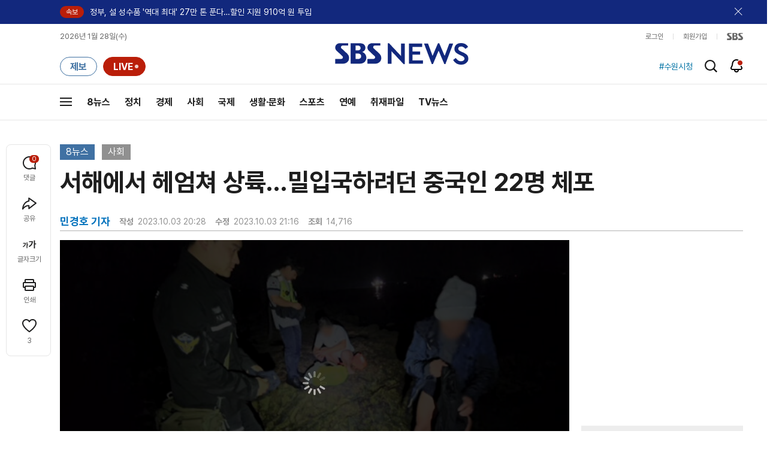

--- FILE ---
content_type: text/html;charset=UTF-8
request_url: https://news.sbs.co.kr/news/newsPlayerIframe.do?news_id=N1007368940&type=NEWS&plink=SBSNEWS&autoplay=Y&playmode=&NoAD=N&vodId=
body_size: 5939
content:
<!DOCTYPE html>
<html lang="ko">
<head>
	<meta charset="utf-8" />
	<meta http-equiv="X-UA-Compatible" content="IE=edge" />
	<title>서해에서 헤엄쳐 상륙&hellip;밀입국하려던 중국인 22명 체포 | SBS 뉴스 PLAYER</title>
	<meta name="viewport" content="width=device-width, initial-scale=1.0, maximum-scale=1.0, minimum-scale=1.0, user-scalable=no">
	<link rel="preload" type="text/css" href="/css/news_player.css" as="style" onload="this.onload=null;this.rel='stylesheet'">
	<meta name="keywords" content="SBS 뉴스, SBS, 에스비에스, 동영상, Video, Player">
	<meta name="description" content="우리나라에 밀입국하려던 중국인 22명이 붙잡혔습니다. 이들은 중국에서 배를 타고 출발해 충남 보령 앞바다까지 온 뒤에, 거기서부터는 헤엄을 쳐서 들어오다가 해경에 적발됐습니다.">
	<meta name="robots" content="noindex,indexifembedded">
	
	<link rel="shortcut icon" href="https://news.sbs.co.kr/favicon.ico" type="image/x-icon">
	<link rel="icon" href="https://news.sbs.co.kr/favicon_32x32.png" sizes="32x32"><link rel="icon" href="https://news.sbs.co.kr/favicon_48x48.png" sizes="48x48"><link rel="icon" href="https://news.sbs.co.kr/favicon_96x96.png" sizes="96x96"><link rel="icon" href="https://news.sbs.co.kr/favicon_144x144.png" sizes="144x144">	

	<link rel="preconnect" href="https://img.sbs.co.kr" crossorigin="anonymous">
	<link rel="preconnect" href="https://static.sbsdlab.co.kr" crossorigin="anonymous">
	<link rel="preconnect" href="https://api-gw.sbsdlab.co.kr" crossorigin="anonymous">


	<link rel="canonical" href="https://news.sbs.co.kr/news/newsPlayerIframe.do?news_id=N1007368940">
	
	<!-- facebook S -->
	<meta property="og:type" content="video">
	<meta property="og:site_name" content="SBS 뉴스">
	<meta property="og:title" content="서해에서 헤엄쳐 상륙&hellip;밀입국하려던 중국인 22명 체포">
	<meta property="og:description" content="우리나라에 밀입국하려던 중국인 22명이 붙잡혔습니다. 이들은 중국에서 배를 타고 출발해 충남 보령 앞바다까지 온 뒤에, 거기서부터는 헤엄을 쳐서 들어오다가 해경에 적발됐습니다.">
	<meta property="og:site" content="https://news.sbs.co.kr/news/endPage.do?news_id=N1007368940">
	<meta property="og:url" content="https://news.sbs.co.kr/news/endPage.do?news_id=N1007368940">
	<meta property="og:image" content="https://img.sbs.co.kr/newimg/news/20231003/201840169_1280.jpg">
	<!-- facebook E -->
	
	<!-- twitter S -->
	<meta name="twitter:site" content="@SBS8NEWS">
	<meta name="twitter:creator" content="@SBS8NEWS">
	<meta name="twitter:url" content="https://news.sbs.co.kr/news/endPage.do?news_id=N1007368940">
	<meta name="twitter:image" content="https://img.sbs.co.kr/newimg/news/20231003/201840169_1280.jpg">
	<meta name="twitter:title" content='서해에서 헤엄쳐 상륙&hellip;밀입국하려던 중국인 22명 체포'>
	<meta name="twitter:description" content="우리나라에 밀입국하려던 중국인 22명이 붙잡혔습니다. 이들은 중국에서 배를 타고 출발해 충남 보령 앞바다까지 온 뒤에, 거기서부터는 헤엄을 쳐서 들어오다가 해경에 적발됐습니다.">
	<!-- twitter E -->
	
	<link rel="preload" as="script" href="https://static.sbsdlab.co.kr/common/util/vue-2.5.13.min.js">
	<link rel="preload" as="script" href="https://static.sbsdlab.co.kr/common/axios/axios.min.js">
	<link rel="preload" as="script" href="/js/news-player/player.polyfill.js">
	<link rel="preload" as="image" href="https://img.sbs.co.kr/newimg/news/20231003/201840169_95.jpg"><link rel="preload" as="image" href="https://img.sbs.co.kr/newimg/news/20231003/201840169_700.jpg">
	
	
	<script type="application/ld+json">
	{
		"@context": "https://schema.org",
		"@type": "VideoObject",
		"@id": "https://news.sbs.co.kr/news/endPage.do?news_id=N1007368940#video",
		"name": "서해에서 헤엄쳐 상륙…밀입국하려던 중국인 22명 체포",
		"description": "우리나라에 밀입국하려던 중국인 22명이 붙잡혔습니다. 이들은 중국에서 배를 타고 출발해 충남 보령 앞바다까지 온 뒤에, 거기서부터는 헤엄을 쳐서 들어오다가 해경에 적발됐습니다.",
 		"inLanguage": "ko-KR",
		"contentRating": "전체 이용가",
		"genre": "뉴스",
  		"mainEntityOfPage": {
    		"@id": "https://news.sbs.co.kr/news/endPage.do?news_id=N1007368940"
		},
		"isPartOf": {
    		"@type": "NewsArticle",
    		"@id": "https://news.sbs.co.kr/news/endPage.do?news_id=N1007368940"
		},
      	"potentialAction" : {
     	   "@type": "SeekToAction","target":"https://news.sbs.co.kr/news/endPage.do?news_id=N1007368940&t={seek_to_second_number}"
     	   ,"startOffset-input": "required name=seek_to_second_number"
     	 },
		"thumbnailUrl": [
			"https://img.sbs.co.kr/newimg/news/20231003/201840169.jpg",
			"https://img.sbs.co.kr/newimg/news/20231003/201840169_1280.jpg",
			"https://img.sbs.co.kr/newimg/news/20231003/201840169_700.jpg",
			"https://img.sbs.co.kr/newimg/news/20231003/201840169_500.jpg",
			"https://img.sbs.co.kr/newimg/news/20231003/201840169_16v9.jpg",
			"https://img.sbs.co.kr/newimg/news/20231003/201840169_1v1.jpg"
		],
		"uploadDate": "2023-10-03T20:28:00+09:00",
		"duration": "PT1M47S",
 		"playerType": "HTML5",
	
 		"bitrate": "6Mbps","videoFrameSize": "1920x1080","height": 1080,"width": 1920,
	
			"publisher": {
					"@type": "Organization",
			    	"name": "SBS 뉴스",
					"url": "https://news.sbs.co.kr/",
			    	"logo":{
			      		"@type": "ImageObject",
			      		"url": "https://img.sbs.co.kr/news/logo/ios-1024x1024.png",
			   		    "width": 1024,
			  			"height": 1024
			    	},
					"contactPoint": {
    					"@type": "ContactPoint","telephone" : "+82-2-1577-1003","contactType": "Customer service"
  					}
			  },

		"embedUrl": "https://news.sbs.co.kr/news/player.do?newsId=N1007368940",
				
		"interactionStatistic": [
			{
				"@type": "InteractionCounter",
				 "interactionType": { "@type": "WatchAction" },
				"userInteractionCount": 14716
			}
		],

		"regionsAllowed":"AD,AE,AF,AG,AI,AL,AM,AO,AQ,AR,AS,AT,AU,AW,AX,AZ,BA,BB,BD,BE,BF,BG,BH,BI,BJ,BL,BM,BN,BO,BQ,BR,BS,BT,BV,BW,BY,BZ,CA,CC,CD,CF,CG,CH,CI,CK,CL,CM,CN,CO,CR,CU,CV,CW,CX,CY,CZ,DE,DJ,DK,DM,DO,DZ,EC,EE,EG,EH,ER,ES,ET,FI,FJ,FK,FM,FO,FR,GA,GB,GD,GE,GF,GG,GH,GI,GL,GM,GN,GP,GQ,GR,GS,GT,GU,GW,GY,HK,HM,HN,HR,HT,HU,ID,IE,IL,IM,IN,IO,IQ,IR,IS,IT,JE,JM,JO,JP,KE,KG,KH,KI,KM,KN,KP,KR,KW,KY,KZ,LA,LB,LC,LI,LK,LR,LS,LT,LU,LV,LY,MA,MC,MD,ME,MF,MG,MH,MK,ML,MM,MN,MO,MP,MQ,MR,MS,MT,MU,MV,MW,MX,MY,MZ,NA,NC,NE,NF,NG,NI,NL,NO,NP,NR,NU,NZ,OM,PA,PE,PF,PG,PH,PK,PL,PM,PN,PR,PS,PT,PW,PY,QA,RE,RO,RS,RU,RW,SA,SB,SC,SD,SE,SG,SH,SI,SJ,SK,SL,SM,SN,SO,SR,SS,ST,SV,SX,SY,SZ,TC,TD,TF,TG,TH,TJ,TK,TL,TM,TN,TO,TR,TT,TV,TW,TZ,UA,UG,UM,US,UY,UZ,VA,VC,VE,VG,VI,VN,VU,WF,WS,YE,YT,ZA,ZM,ZW"
	}
	</script>
	
</head>

<body oncontextmenu="return false;">
	<h1 style="display:none">서해에서 헤엄쳐 상륙&hellip;밀입국하려던 중국인 22명 체포</h1>
	<h2 style="display:none">SBS 뉴스</h2>
	
		<div id="app"></div>
		
	
	

<style>
	#map { height: 100%;  position: relative; }
	
		video::-internal-media-controls-download-button {display:none;}video::-webkit-media-controls-enclosure {overflow:hidden;}
	
	.ec_spot_play_v2 { opacity: 0; }.bounce-fade { animation: bounce-fade .7s; }@keyframes bounce-fade {0% {transform: scale(1);opacity: .8;}100% {transform: scale(1.5);opacity: 0;}}
</style>

<script src="/js/news-player/player.polyfill.js"></script>

<script src="https://static.sbsdlab.co.kr/common/util/vue-2.5.13.min.js"></script>

<script src="https://static.sbsdlab.co.kr/common/axios/axios.min.js"></script>

<script src="https://static.sbsdlab.co.kr/common/util/jquery-3.7.1.min.js" ></script>

<script>
	// 해당 영상존재 기사 아이디 정의
	let cid = 'N1007368940';
	let options;
	let player;
	
	// 1단계 : player를 담은 함수
	function loadPlayer(){
		
		// 2단계 : 실제 player에 대한 정보 데이터 정의
		options= JSON.parse('{"SCHEMA_TITLE":"서해에서 헤엄쳐 상륙…밀입국하려던 중국인 22명 체포","VOD_FILE":"aw2310c50002600443","NEWS_CATEGORY":"N1","adtid":"a8f575ecd4b16e79a900e8f77a3f4058","VP9_720P":"aw2310c50002600508","NEWS_IMAGE":"http://img.sbs.co.kr/newimg/news/20231003/201840169.jpg","REPLAY_PRG_ID":"R1","definitionList":[{"DEFINITION":"AUDIO","CODEC":"MP3","MEDIA_URL":"https://voddown.sbs.co.kr/msbsnews2/newsmedia/aw/2310/aw2310c50002600503.mp3?token\u003deyJ0eXAiOiJKV1QiLCJhbGciOiJIUzI1NiJ9.eyJkdXJhdGlvbiI6LTEsInBhdGgiOiIvbXNic25ld3MyL25ld3NtZWRpYS9hdy8yMzEwL2F3MjMxMGM1MDAwMjYwMDUwMy5tcDMiLCJleHAiOjE3Njk1NjIwNzd9.lSm5wVcpHimpgTAoIyq-RcNodNlRKYy0Zt4-r-dxqjY","VOD_ID":"aw2310c50002600503"},{"DEFINITION":"360P","CODEC":"AVC","MEDIA_URL":"https://voddown.sbs.co.kr/msbsnews2/newsmedia/aw/2310/aw2310c50002600504.mp4?token\u003deyJ0eXAiOiJKV1QiLCJhbGciOiJIUzI1NiJ9.eyJkdXJhdGlvbiI6LTEsInBhdGgiOiIvbXNic25ld3MyL25ld3NtZWRpYS9hdy8yMzEwL2F3MjMxMGM1MDAwMjYwMDUwNC5tcDQiLCJleHAiOjE3Njk1NjIwNzd9.OJRNHfDIpah9TVIEjss6VL2Pm2vNkbE6Isir5jjAbjw","VOD_ID":"aw2310c50002600504"},{"DEFINITION":"480P","CODEC":"AVC","MEDIA_URL":"https://voddown.sbs.co.kr/msbsnews2/newsmedia/aw/2310/aw2310c50002600505.mp4?token\u003deyJ0eXAiOiJKV1QiLCJhbGciOiJIUzI1NiJ9.eyJkdXJhdGlvbiI6LTEsInBhdGgiOiIvbXNic25ld3MyL25ld3NtZWRpYS9hdy8yMzEwL2F3MjMxMGM1MDAwMjYwMDUwNS5tcDQiLCJleHAiOjE3Njk1NjIwNzd9._i1ykolewQbfvzQKe7qDsd6UBzSw1W48XF0Vvu85EaU","VOD_ID":"aw2310c50002600505"},{"DEFINITION":"720P","CODEC":"AVC","MEDIA_URL":"https://voddown.sbs.co.kr/msbsnews2/newsmedia/aw/2310/aw2310c50002600506.mp4?token\u003deyJ0eXAiOiJKV1QiLCJhbGciOiJIUzI1NiJ9.eyJkdXJhdGlvbiI6LTEsInBhdGgiOiIvbXNic25ld3MyL25ld3NtZWRpYS9hdy8yMzEwL2F3MjMxMGM1MDAwMjYwMDUwNi5tcDQiLCJleHAiOjE3Njk1NjIwNzd9.QHPY8tLyZaDxkrQ3ygxt3y4ueYdDGUVVlKYcc_kGpck","VOD_ID":"aw2310c50002600506"},{"DEFINITION":"1080P","CODEC":"AVC","MEDIA_URL":"https://voddown.sbs.co.kr/msbsnews2/newsmedia/aw/2310/aw2310c50002600443.mp4?token\u003deyJ0eXAiOiJKV1QiLCJhbGciOiJIUzI1NiJ9.eyJkdXJhdGlvbiI6LTEsInBhdGgiOiIvbXNic25ld3MyL25ld3NtZWRpYS9hdy8yMzEwL2F3MjMxMGM1MDAwMjYwMDQ0My5tcDQiLCJleHAiOjE3Njk1NjIwNzd9.g1tvh8Nc3eTUweJra_p6clYswFfq4IhZ7HDO63xOSY8","VOD_ID":"aw2310c50002600443"}],"SHARE_URL":"https://news.sbs.co.kr/news/endPage.do?news_id\u003dN1007368940","currentSecond":"","cssClass":"pc","VOD_ID":"50002600443","SERVICE_NAME":"SBS 뉴스","reqtime":"20260128090117","HVC1_720P":"aw2310c50002600507","defaultVodExt":".mp4","autoplay":"Y","VIEW_CNT":14716,"VOD_480P":"aw2310c50002600505","plink":"SBSNEWS","defaultVodId":"aw2310c50002600506","VOD_DURATION":"107","smrLogPlatform":"PCWEB","VOD_720P":"aw2310c50002600506","PLAYER_IMG_300":"//img.sbs.co.kr/newimg/news/20231003/201840169_300.jpg","VOD_1080P":"aw2310c50002600443","PLAYER_IMG_500":"//img.sbs.co.kr/newimg/news/20231003/201840169_500.jpg","PLAYER_IMG_700":"//img.sbs.co.kr/newimg/news/20231003/201840169_700.jpg","PLAYER_IMG_1v1":"//img.sbs.co.kr/newimg/news/20231003/201840169_1v1.jpg","playerMode":"DEFAULT","PLAYER_IMG_141":"//img.sbs.co.kr/newimg/news/20231003/201840169_141.jpg","PLAYER_IMG_16v9":"//img.sbs.co.kr/newimg/news/20231003/201840169_16v9.jpg","platform":"PC","ALTERNATE_URL":"https://mnews.sbs.co.kr/news/endPage.do?newsId\u003dN1007368940","isDomesticYn":"N","NEWS_ID":"N1007368940","PLAYER_IMAGE":"//img.sbs.co.kr/newimg/news/20231003/201840169_700.jpg","AOD":"aw2310c50002600503","browserKey":"072f7b64e767cf14e866cb78faa4bd85","SCHEMA_DATE":"2023-10-03T20:28:00+09:00","VOD_360P":"aw2310c50002600504","hasAD":"Y","SCHEMA_DURATION":"PT1M47S","VOD_BLOCK":"N","defaultVodDefinition":"720P","TWITTER_ID":"SBS8NEWS","REPLAYSVRDATE":"20231003","SCHEMA_CONTENT":"우리나라에 밀입국하려던 중국인 22명이 붙잡혔습니다. 이들은 중국에서 배를 타고 출발해 충남 보령 앞바다까지 온 뒤에, 거기서부터는 헤엄을 쳐서 들어오다가 해경에 적발됐습니다.","NEWS_SECTION":"03","PLAYER_IMG_95":"//img.sbs.co.kr/newimg/news/20231003/201840169_95.jpg","jumpingList":[{"TIME":"19","THUMBNAIL":"https://img.sbsnews.co.kr/thumb/SBSNEWS/2310/aw2310c50002600443_19_320x180.jpg"},{"TIME":"37","THUMBNAIL":"https://img.sbsnews.co.kr/thumb/SBSNEWS/2310/aw2310c50002600443_37_320x180.jpg"},{"TIME":"54","THUMBNAIL":"https://img.sbsnews.co.kr/thumb/SBSNEWS/2310/aw2310c50002600443_54_320x180.jpg"},{"TIME":"72","THUMBNAIL":"https://img.sbsnews.co.kr/thumb/SBSNEWS/2310/aw2310c50002600443_72_320x180.jpg"},{"TIME":"90","THUMBNAIL":"https://img.sbsnews.co.kr/thumb/SBSNEWS/2310/aw2310c50002600443_90_320x180.jpg"}],"LEAD_SUMMERY":"우리나라에 밀입국하려던 중국인 22명이 붙잡혔습니다. 이들은 중국에서 배를 타고 출발해 충남 보령 앞바다까지 온 뒤에, 거기서부터는 헤엄을 쳐서 들어오다가 해경에 적발됐습니다.","vodId":"","AMPHTML_URL":"https://news.sbs.co.kr/amp/news.amp?news_id\u003dN1007368940","userIp":"18.223.180.62","TITLE":"서해에서 헤엄쳐 상륙…밀입국하려던 중국인 22명 체포","cooper":"","VOD_EXT":"mp4","PLAYER_IMG_1280":"//img.sbs.co.kr/newimg/news/20231003/201840169_1280.jpg"}') || {};
		
		// 3단계 : newsPlayer 정의
		player = newsPlayer('#app', options);
	
		debounce(() => {
			$(".ec_spot_img").each(function() {	
				let dataSrcset = $(this).attr("data-srcset");	
				if (dataSrcset !== null) {	
					$(this).attr("srcset", dataSrcset);	
				}
			});
		}, 500)();
		
		debounce(() => {
			
			if ('mediaSession' in navigator) {
				navigator.mediaSession.metadata = new MediaMetadata({
					title: htmlDecode(options.TITLE),
					artist: 'SBS 뉴스',
					album: 'SBS 뉴스',
					artwork: [
						{ src: options.PLAYER_IMG_1v1, sizes: '640x640', type: 'image/jpeg' },
						{ src: options.PLAYER_IMG_16v9, sizes: '640x360', type: 'image/jpeg' },
						{ src: options.PLAYER_IMG_1280, sizes: '1280x720', type: 'image/jpeg' }
					]
				});
	
				navigator.mediaSession.setActionHandler('play', function() {
				  $('.videoplayer')[0].play(); // jQuery로 video 요소 선택 및 재생
				});
	
				navigator.mediaSession.setActionHandler('pause', function() {
				  $('.videoplayer')[0].pause(); // jQuery로 video 요소 선택 및 일시 정지
				});
	
				navigator.mediaSession.setActionHandler('seekbackward', function() {
				  $('.videoplayer')[0].currentTime -= 10; // jQuery로 video 요소 선택 및 10초 뒤로 감기
				});
	
				navigator.mediaSession.setActionHandler('seekforward', function() {
				  $('.videoplayer')[0].currentTime += 10; // jQuery로 video 요소 선택 및 10초 앞으로 감기
				});
				
				navigator.mediaSession.setActionHandler('previoustrack', function() {
					// 이전 트랙 로직
				});
				navigator.mediaSession.setActionHandler('nexttrack', function() {
					// 다음 트랙 로직
				});
			}
			
			setPIPPlayingVideo();
			
		}, 500)();
		
		debounce(() => {
			$(".recommand_img").each(function() {
				const dataSrc2 = $(this).attr("data-src");
				if (dataSrc2) {
					$(this).attr("src", dataSrc2);
				}
			});
			$(".jump_img").each(function() {
				const dataSrc1 = $(this).attr("data-src");
				if (dataSrc1) {
					$(this).attr("src", dataSrc1);
				}
			});
		}, 3000)();
	};
	
	function setPIPPlayingVideo(){
		$(document).on('visibilitychange', function() {
			// 2025.01.20.김요한.수정 - 코드 개선
			if (document.visibilityState === 'hidden' && document.pictureInPictureElement) {
				// 페이지가 백그라운드로 이동했고 PIP 모드가 활성화된 경우
				// 필요하다면 추가적인 작업 수행 (예: PIP 모드 상태 저장)
				console.log("페이지 백그라운드, PIP 유지");
			} else if (document.visibilityState === 'visible' && document.pictureInPictureElement) {
				// 페이지가 다시 포그라운드로 전환되었고 PIP 모드가 활성화된 경우, PIP 모드 종료
				try {
					document.exitPictureInPicture().then(() => {
						console.log("Exited Picture-in-Picture mode");
						pipEnabled = false; // PIP 모드 비활성화
					}).catch(error => {
						console.error("Error exiting Picture-in-Picture mode:", error);
					});
				} catch (error) {
					console.error("Failed to exit Picture-in-Picture mode:", error);
				}
			}
		});
	}
	
	function htmlDecode(input) {
		const doc = new DOMParser().parseFromString(input, "text/html");
		return doc.documentElement.textContent;
	}
	
	//디바운스 함수 정의: 주어진 시간 이후에 함수 실행 [일정 시간 경과 전 이벤트 발생 타이머 초기화 : 남은 시간 늘어남]
	function debounce(func, delay) {
		let timerId;
		return function(...args) {
			clearTimeout(timerId);
			timerId = setTimeout(() => func.apply(this, args), delay);
		};
	}
</script>


<script src="/js/news-player/player.lib.js"></script>
<script src="/js/news-player/player.service.js"></script>
<script src="/js/news-player/player.store.js"></script> 
<script src="/js/news-player/player.component.js"></script>
<script src="/js/news-player/player.integratedAd.js"></script>

<script src="/js/news-player/player.adInfoUrlList.js"></script>
<script asnyc src="/js/news-player/player.app.js" onload="setTimeout(()=>{loadPlayer();},200)"></script>


<script>
	window.dataLayer = window.dataLayer || [];
	function gtag(){dataLayer.push(arguments);}
	function gconfigload(){
		try{
			if (["googlebot", "yeti", "lighthouse","moto g power"].some(agent => navigator.userAgent.toLowerCase().includes(agent))) {
			    return;
			}
		}catch(e){}
		
		const gascript = document.createElement('script');
		gascript.src = "https://www.googletagmanager.com/gtag/js?id=G-NLL4YBNFGD";
		gascript.async = true;
		gascript.onload = function() {setTimeout(()=>{gaload()},10);};
		document.head.appendChild(gascript);
	}
	
	function gaload(){
		var [_, __, gconf={}] = gtagConfig('G-NLL4YBNFGD');
		gtag('js', new Date());gtag('config', 'G-NLL4YBNFGD',{
			'custom_map': {
			
			'dimension4':'NewsPlayer'
			
			},
			...gconf
		});	
	}
</script><script async defer src="https://static.sbsdlab.co.kr/common/gtag/gtag-news-config.js" onload="setTimeout(()=>{gconfigload()},100);"></script>
</body>
</html>

--- FILE ---
content_type: text/html; charset=utf-8
request_url: https://www.google.com/recaptcha/api2/aframe
body_size: 266
content:
<!DOCTYPE HTML><html><head><meta http-equiv="content-type" content="text/html; charset=UTF-8"></head><body><script nonce="O_iiRK0H_tYixOGD1fbcEw">/** Anti-fraud and anti-abuse applications only. See google.com/recaptcha */ try{var clients={'sodar':'https://pagead2.googlesyndication.com/pagead/sodar?'};window.addEventListener("message",function(a){try{if(a.source===window.parent){var b=JSON.parse(a.data);var c=clients[b['id']];if(c){var d=document.createElement('img');d.src=c+b['params']+'&rc='+(localStorage.getItem("rc::a")?sessionStorage.getItem("rc::b"):"");window.document.body.appendChild(d);sessionStorage.setItem("rc::e",parseInt(sessionStorage.getItem("rc::e")||0)+1);localStorage.setItem("rc::h",'1769558481639');}}}catch(b){}});window.parent.postMessage("_grecaptcha_ready", "*");}catch(b){}</script></body></html>

--- FILE ---
content_type: text/plain;charset=utf-8
request_url: https://api-gw.sbsdlab.co.kr/v1/news_front_api/recommandvideo/?newsId=N1007368940
body_size: 1866
content:
{"list":[{"thumb":{"small":"//img.sbs.co.kr/newimg/news/20260125/202150471_300.jpg","large":"//img.sbs.co.kr/newimg/news/20260125/202150471_1280.jpg","origin":"//img.sbs.co.kr/newimg/news/20260125/202150471_300.jpg","medium":"//img.sbs.co.kr/newimg/news/20260125/202150471_500.jpg"},"resource":{"mediaurl":""},"section":"90","program":{"corporator":"SBS","programtitle":"","programid":""},"playtime":"","synopsis":"","mediaid":"N1008417369","title":"영하 50도 찍고 \u0027초긴장\u0027…\"완전 마비\" 비상사태 선포","regdatetime":"2026-01-25 20:26:40","content":{"contentid":"","contenttitle":"","contentnumber":0,"cornerid":""},"broaddate":"","searchkeyword":[],"viewcount":28721,"_id":"","channelid":"S01","sectionname":"뉴스","hashtag":[]},{"thumb":{"small":"//img.sbs.co.kr/newimg/news/20260126/202150813_300.jpg","large":"//img.sbs.co.kr/newimg/news/20260126/202150813_1280.jpg","origin":"//img.sbs.co.kr/newimg/news/20260126/202150813_300.jpg","medium":"//img.sbs.co.kr/newimg/news/20260126/202150813_500.jpg"},"resource":{"mediaurl":""},"section":"90","program":{"corporator":"SBS","programtitle":"","programid":""},"playtime":"","synopsis":"","mediaid":"N1008418828","title":"영상에 담긴 살해 직전 모습…충격 진실에 \"일어나라\"","regdatetime":"2026-01-26 20:21:38","content":{"contentid":"","contenttitle":"","contentnumber":0,"cornerid":""},"broaddate":"","searchkeyword":[],"viewcount":19804,"_id":"","channelid":"S01","sectionname":"뉴스","hashtag":[]},{"thumb":{"small":"//img.sbs.co.kr/newimg/news/20260126/202150792_300.jpg","large":"//img.sbs.co.kr/newimg/news/20260126/202150792_1280.jpg","origin":"//img.sbs.co.kr/newimg/news/20260126/202150792_300.jpg","medium":"//img.sbs.co.kr/newimg/news/20260126/202150792_500.jpg"},"resource":{"mediaurl":""},"section":"90","program":{"corporator":"SBS","programtitle":"","programid":""},"playtime":"","synopsis":"","mediaid":"N1008418829","title":"\"닥치는 대로 끌고가\" 펼쳐진 지옥…\"제발 그만\" 등 돌리자 멈칫?","regdatetime":"2026-01-26 20:22:58","content":{"contentid":"","contenttitle":"","contentnumber":0,"cornerid":""},"broaddate":"","searchkeyword":[],"viewcount":19747,"_id":"","channelid":"S01","sectionname":"뉴스","hashtag":[]},{"thumb":{"small":"//img.sbs.co.kr/newimg/news/20260125/202150435_300.jpg","large":"//img.sbs.co.kr/newimg/news/20260125/202150435_1280.jpg","origin":"//img.sbs.co.kr/newimg/news/20260125/202150435_300.jpg","medium":"//img.sbs.co.kr/newimg/news/20260125/202150435_500.jpg"},"resource":{"mediaurl":""},"section":"90","program":{"corporator":"SBS","programtitle":"","programid":""},"playtime":"","synopsis":"","mediaid":"N1008417364","title":"얼굴에 최루탄 뿌리고 무참히…\"또 같은 비극\" 전국 격분","regdatetime":"2026-01-25 20:19:47","content":{"contentid":"","contenttitle":"","contentnumber":0,"cornerid":""},"broaddate":"","searchkeyword":[],"viewcount":18866,"_id":"","channelid":"S01","sectionname":"뉴스","hashtag":[]},{"thumb":{"small":"//img.sbs.co.kr/newimg/news/20260126/202150793_300.jpg","large":"//img.sbs.co.kr/newimg/news/20260126/202150793_1280.jpg","origin":"//img.sbs.co.kr/newimg/news/20260126/202150793_300.jpg","medium":"//img.sbs.co.kr/newimg/news/20260126/202150793_500.jpg"},"resource":{"mediaurl":""},"section":"90","program":{"corporator":"SBS","programtitle":"","programid":""},"playtime":"","synopsis":"","mediaid":"N1008418830","title":"신변 이상설 돌더니…\"숙청당했다\" \u0027서열 2위\u0027의 충격 근황","regdatetime":"2026-01-26 20:31:34","content":{"contentid":"","contenttitle":"","contentnumber":0,"cornerid":""},"broaddate":"","searchkeyword":[],"viewcount":10947,"_id":"","channelid":"S01","sectionname":"뉴스","hashtag":[]},{"thumb":{"small":"//img.sbs.co.kr/newimg/news/20260126/202150555_300.jpg","large":"//img.sbs.co.kr/newimg/news/20260126/202150555_1280.jpg","origin":"//img.sbs.co.kr/newimg/news/20260126/202150555_300.jpg","medium":"//img.sbs.co.kr/newimg/news/20260126/202150555_500.jpg"},"resource":{"mediaurl":""},"section":"90","program":{"corporator":"SBS","programtitle":"","programid":""},"playtime":"","synopsis":"","mediaid":"N1008417475","title":"3개월 만에 45곡 발매…\u0027AI 가수 아니냐\u0027 논란 쏟아지자","regdatetime":"2026-01-26 08:26:43","content":{"contentid":"","contenttitle":"","contentnumber":0,"cornerid":""},"broaddate":"","searchkeyword":[],"viewcount":9059,"_id":"","channelid":"S01","sectionname":"뉴스","hashtag":[]},{"thumb":{"small":"//img.sbs.co.kr/newimg/news/20260126/202150616_300.jpg","large":"//img.sbs.co.kr/newimg/news/20260126/202150616_1280.jpg","origin":"//img.sbs.co.kr/newimg/news/20260126/202150616_300.jpg","medium":"//img.sbs.co.kr/newimg/news/20260126/202150616_500.jpg"},"resource":{"mediaurl":""},"section":"90","program":{"corporator":"SBS","programtitle":"","programid":""},"playtime":"","synopsis":"","mediaid":"N1008418125","title":"또 총격 사망에 들끓는 분노…트럼프는 \"이건 다 민주당 탓\"","regdatetime":"2026-01-26 13:32:27","content":{"contentid":"","contenttitle":"","contentnumber":0,"cornerid":""},"broaddate":"","searchkeyword":[],"viewcount":7234,"_id":"","channelid":"S01","sectionname":"뉴스","hashtag":[]},{"thumb":{"small":"//img.sbs.co.kr/newimg/news/20260126/202150722_300.jpg","large":"//img.sbs.co.kr/newimg/news/20260126/202150722_1280.jpg","origin":"//img.sbs.co.kr/newimg/news/20260126/202150722_300.jpg","medium":"//img.sbs.co.kr/newimg/news/20260126/202150722_500.jpg"},"resource":{"mediaurl":""},"section":"90","program":{"corporator":"SBS","programtitle":"","programid":""},"playtime":"","synopsis":"","mediaid":"N1008418708","title":"포위망 좁히는 미국…이란, \u0027피범벅 성조기\u0027로 응수","regdatetime":"2026-01-26 17:19:48","content":{"contentid":"","contenttitle":"","contentnumber":0,"cornerid":""},"broaddate":"","searchkeyword":[],"viewcount":6465,"_id":"","channelid":"S01","sectionname":"뉴스","hashtag":[]},{"thumb":{"small":"//img.sbs.co.kr/newimg/news/20260126/202150670_300.jpg","large":"//img.sbs.co.kr/newimg/news/20260126/202150670_1280.jpg","origin":"//img.sbs.co.kr/newimg/news/20260126/202150670_300.jpg","medium":"//img.sbs.co.kr/newimg/news/20260126/202150670_500.jpg"},"resource":{"mediaurl":""},"section":"90","program":{"corporator":"SBS","programtitle":"","programid":""},"playtime":"","synopsis":"","mediaid":"N1008418250","title":"풋살장 들이닥친 무장 괴한들…엎드린 선수들 사이로 \u0027탕탕\u0027","regdatetime":"2026-01-26 16:50:05","content":{"contentid":"","contenttitle":"","contentnumber":0,"cornerid":""},"broaddate":"","searchkeyword":[],"viewcount":6056,"_id":"","channelid":"S01","sectionname":"뉴스","hashtag":[]},{"thumb":{"small":"//img.sbs.co.kr/newimg/news/20260126/202150828_300.jpg","large":"//img.sbs.co.kr/newimg/news/20260126/202150828_1280.jpg","origin":"//img.sbs.co.kr/newimg/news/20260126/202150828_300.jpg","medium":"//img.sbs.co.kr/newimg/news/20260126/202150828_500.jpg"},"resource":{"mediaurl":""},"section":"90","program":{"corporator":"SBS","programtitle":"","programid":""},"playtime":"","synopsis":"","mediaid":"N1008418845","title":"순식간에 집어삼켜 \u0027패닉\u0027…공포로 얼룩진 일상","regdatetime":"2026-01-26 21:00:12","content":{"contentid":"","contenttitle":"","contentnumber":0,"cornerid":""},"broaddate":"","searchkeyword":[],"viewcount":5846,"_id":"","channelid":"S01","sectionname":"뉴스","hashtag":[]},{"thumb":{"small":"//img.sbs.co.kr/newimg/news/20260127/202150939_300.jpg","large":"//img.sbs.co.kr/newimg/news/20260127/202150939_1280.jpg","origin":"//img.sbs.co.kr/newimg/news/20260127/202150939_300.jpg","medium":"//img.sbs.co.kr/newimg/news/20260127/202150939_500.jpg"},"resource":{"mediaurl":""},"section":"90","program":{"corporator":"SBS","programtitle":"","programid":""},"playtime":"","synopsis":"","mediaid":"N1008418985","title":"달리던 오토바이 멈칫…\"이건 흉기\" 목 만지고 간담 서늘","regdatetime":"2026-01-27 08:20:40","content":{"contentid":"","contenttitle":"","contentnumber":0,"cornerid":""},"broaddate":"","searchkeyword":[],"viewcount":5448,"_id":"","channelid":"S01","sectionname":"뉴스","hashtag":[]},{"thumb":{"small":"//img.sbs.co.kr/newimg/news/20260126/202150553_300.jpg","large":"//img.sbs.co.kr/newimg/news/20260126/202150553_1280.jpg","origin":"//img.sbs.co.kr/newimg/news/20260126/202150553_300.jpg","medium":"//img.sbs.co.kr/newimg/news/20260126/202150553_500.jpg"},"resource":{"mediaurl":""},"section":"90","program":{"corporator":"SBS","programtitle":"","programid":""},"playtime":"","synopsis":"","mediaid":"N1008417473","title":"안전장비 없이 \u0027맨몸 등반\u0027…타이베이101 정상에 올랐다","regdatetime":"2026-01-26 08:20:42","content":{"contentid":"","contenttitle":"","contentnumber":0,"cornerid":""},"broaddate":"","searchkeyword":[],"viewcount":4996,"_id":"","channelid":"S01","sectionname":"뉴스","hashtag":[]},{"thumb":{"small":"//img.sbs.co.kr/newimg/news/20260127/202150926_300.jpg","large":"//img.sbs.co.kr/newimg/news/20260127/202150926_1280.jpg","origin":"//img.sbs.co.kr/newimg/news/20260127/202150926_300.jpg","medium":"//img.sbs.co.kr/newimg/news/20260127/202150926_500.jpg"},"resource":{"mediaurl":""},"section":"90","program":{"corporator":"SBS","programtitle":"","programid":""},"playtime":"","synopsis":"","mediaid":"N1008419121","title":"트럼프, 돌연 \"한국 상품 관세 15%→25%로 인상\"","regdatetime":"2026-01-27 07:32:58","content":{"contentid":"","contenttitle":"","contentnumber":0,"cornerid":""},"broaddate":"","searchkeyword":[],"viewcount":4705,"_id":"","channelid":"S01","sectionname":"뉴스","hashtag":[]},{"thumb":{"small":"//img.sbs.co.kr/newimg/news/20260125/202150403_300.png","large":"//img.sbs.co.kr/newimg/news/20260125/202150403_1280.png","origin":"//img.sbs.co.kr/newimg/news/20260125/202150403_300.png","medium":"//img.sbs.co.kr/newimg/news/20260125/202150403_500.png"},"resource":{"mediaurl":""},"section":"90","program":{"corporator":"SBS","programtitle":"","programid":""},"playtime":"","synopsis":"","mediaid":"N1008417298","title":"사망자는 중환자실 간호사…\"휴대전화 들고 있는데 사살했다\"","regdatetime":"2026-01-25 17:37:24","content":{"contentid":"","contenttitle":"","contentnumber":0,"cornerid":""},"broaddate":"","searchkeyword":[],"viewcount":3797,"_id":"","channelid":"S01","sectionname":"뉴스","hashtag":[]},{"thumb":{"small":"//img.sbs.co.kr/newimg/news/20260127/202150955_300.jpg","large":"//img.sbs.co.kr/newimg/news/20260127/202150955_1280.jpg","origin":"//img.sbs.co.kr/newimg/news/20260127/202150955_300.jpg","medium":"//img.sbs.co.kr/newimg/news/20260127/202150955_500.jpg"},"resource":{"mediaurl":""},"section":"90","program":{"corporator":"SBS","programtitle":"","programid":""},"playtime":"","synopsis":"","mediaid":"N1008419244","title":"\"한국 상품 상호관세 25%로 인상\" 트럼프 폭탄 발언 왜","regdatetime":"2026-01-27 09:12:07","content":{"contentid":"","contenttitle":"","contentnumber":0,"cornerid":""},"broaddate":"","searchkeyword":[],"viewcount":2988,"_id":"","channelid":"S01","sectionname":"뉴스","hashtag":[]},{"thumb":{"small":"//img.sbs.co.kr/newimg/news/20260127/202151171_300.jpg","large":"//img.sbs.co.kr/newimg/news/20260127/202151171_1280.jpg","origin":"//img.sbs.co.kr/newimg/news/20260127/202151171_300.jpg","medium":"//img.sbs.co.kr/newimg/news/20260127/202151171_500.jpg"},"resource":{"mediaurl":""},"section":"90","program":{"corporator":"SBS","programtitle":"","programid":""},"playtime":"","synopsis":"","mediaid":"N1008420339","title":"\"한국 국회, 왜 승인 안 하나…관세 25%로 인상\"","regdatetime":"2026-01-27 20:02:03","content":{"contentid":"","contenttitle":"","contentnumber":0,"cornerid":""},"broaddate":"","searchkeyword":[],"viewcount":1723,"_id":"","channelid":"S01","sectionname":"뉴스","hashtag":[]},{"thumb":{"small":"//img.sbs.co.kr/newimg/news/20260127/202150942_300.jpg","large":"//img.sbs.co.kr/newimg/news/20260127/202150942_1280.jpg","origin":"//img.sbs.co.kr/newimg/news/20260127/202150942_300.jpg","medium":"//img.sbs.co.kr/newimg/news/20260127/202150942_500.jpg"},"resource":{"mediaurl":""},"section":"90","program":{"corporator":"SBS","programtitle":"","programid":""},"playtime":"","synopsis":"","mediaid":"N1008418987","title":"교도소서 버젓이 \u0027라방\u0027…7분 만에 4천만 원 벌어들였다","regdatetime":"2026-01-27 08:34:10","content":{"contentid":"","contenttitle":"","contentnumber":0,"cornerid":""},"broaddate":"","searchkeyword":[],"viewcount":1668,"_id":"","channelid":"S01","sectionname":"뉴스","hashtag":[]},{"thumb":{"small":"//img.sbs.co.kr/newimg/news/20260127/202151206_300.jpg","large":"//img.sbs.co.kr/newimg/news/20260127/202151206_1280.jpg","origin":"//img.sbs.co.kr/newimg/news/20260127/202151206_300.jpg","medium":"//img.sbs.co.kr/newimg/news/20260127/202151206_500.jpg"},"resource":{"mediaurl":""},"section":"90","program":{"corporator":"SBS","programtitle":"","programid":""},"playtime":"","synopsis":"","mediaid":"N1008420352","title":"최소 30명 사망…하루 만에 76cm 쌓였다","regdatetime":"2026-01-27 20:37:32","content":{"contentid":"","contenttitle":"","contentnumber":0,"cornerid":""},"broaddate":"","searchkeyword":[],"viewcount":1617,"_id":"","channelid":"S01","sectionname":"뉴스","hashtag":[]}]}